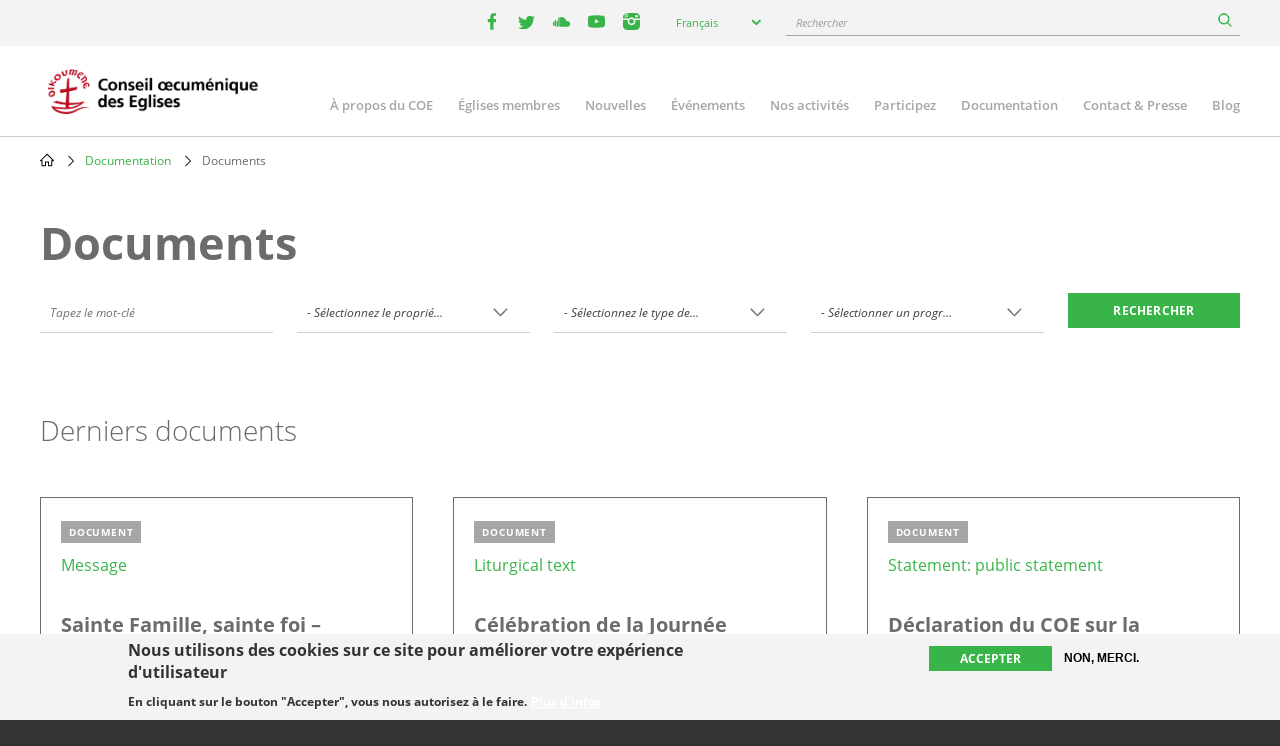

--- FILE ---
content_type: text/html; charset=UTF-8
request_url: https://www.oikoumene.org/fr/resources/documents
body_size: 12884
content:

<!DOCTYPE html>
<html lang="fr" dir="ltr" prefix="og: https://ogp.me/ns#">
  <head>
    <meta charset="utf-8" />
<noscript><style>form.antibot * :not(.antibot-message) { display: none !important; }</style>
</noscript><link rel="canonical" href="https://www.oikoumene.org/fr/resources/documents" />
<meta property="og:site_name" content="World Council of Churches" />
<meta property="og:type" content="article" />
<meta property="og:url" content="https://www.oikoumene.org/fr/resources/documents" />
<meta property="og:title" content="Documents" />
<meta property="og:image:type" content="image/jpeg" />
<meta name="Generator" content="Drupal 11 (https://www.drupal.org)" />
<meta name="MobileOptimized" content="width" />
<meta name="HandheldFriendly" content="true" />
<meta name="viewport" content="width=device-width, initial-scale=1.0" />
<style>div#sliding-popup, div#sliding-popup .eu-cookie-withdraw-banner, .eu-cookie-withdraw-tab {background: #F3F3F3} div#sliding-popup.eu-cookie-withdraw-wrapper { background: transparent; } #sliding-popup h1, #sliding-popup h2, #sliding-popup h3, #sliding-popup p, #sliding-popup label, #sliding-popup div, .eu-cookie-compliance-more-button, .eu-cookie-compliance-secondary-button, .eu-cookie-withdraw-tab { color: #333333;} .eu-cookie-withdraw-tab { border-color: #333333;}</style>
<script type="text/javascript">(function(){
  document.addEventListener("DOMContentLoaded", function() {

    const DAY = Math.floor(Date.now() / 86400000);
    const SECRET = 'search-v42';

    async function sha256(str) {
      const buf = await crypto.subtle.digest('SHA-256', new TextEncoder().encode(str));
      return Array.from(new Uint8Array(buf))
        .map(function(b){ return b.toString(16).padStart(2,'0'); })
        .join('');
    }

    (async function() {
      const hash = await sha256(SECRET + DAY);
      const keyName = 'vkey';
      const keyValue = hash;

      document.querySelectorAll("a[href*='/search?']").forEach(function(link){
        const url = new URL(link.href, window.location.origin);
        url.searchParams.set(keyName, keyValue);
        link.href = url.toString();
      });

      document.querySelectorAll("form[action*='/search']").forEach(function(form){
        const input = document.createElement("input");
        input.type = "hidden";
        input.name = keyName;
        input.value = keyValue;
        form.appendChild(input);
      });

      ['event-search-form','blog-post-search-form','news-search-form','document-search-form'].forEach(function(id){
        const form = document.getElementById(id);
        if(form){
          const input = document.createElement("input");
          input.type = "hidden";
          input.name = keyName;
          input.value = keyValue;
          form.appendChild(input);
        }
      });

    })();

  });
})();</script>
<link rel="icon" href="/themes/d8mo_childtheme/favicon.ico" type="image/vnd.microsoft.icon" />
<link rel="alternate" hreflang="en" href="https://www.oikoumene.org/resources/documents" />
<link rel="alternate" hreflang="fr" href="https://www.oikoumene.org/fr/resources/documents" />
<link rel="alternate" hreflang="de" href="https://www.oikoumene.org/de/resources/documents" />
<link rel="alternate" hreflang="es" href="https://www.oikoumene.org/es/resources/documents" />
<script>window.a2a_config=window.a2a_config||{};a2a_config.callbacks=[];a2a_config.overlays=[];a2a_config.templates={};</script>

    <title>Documents | World Council of Churches</title>
    <link rel="stylesheet" media="all" href="/sites/default/files/css/css_W9gZmFYB-Vj0dn6T5ysDrUlsEogJ407PCelQSxwCTEM.css?delta=0&amp;language=fr&amp;theme=d8mo_childtheme&amp;include=[base64]" />
<link rel="stylesheet" media="all" href="/sites/default/files/css/css_zAjwwH8r4_sGx2VyvdaOGOoDk2M0s_-O7afdBLQr1pc.css?delta=1&amp;language=fr&amp;theme=d8mo_childtheme&amp;include=[base64]" />

    <script type="application/json" data-drupal-selector="drupal-settings-json">{"path":{"baseUrl":"\/","pathPrefix":"fr\/","currentPath":"node\/52454","currentPathIsAdmin":false,"isFront":false,"currentLanguage":"fr"},"pluralDelimiter":"\u0003","suppressDeprecationErrors":true,"gtag":{"tagId":"G-025HJJSGDP","consentMode":false,"otherIds":[],"events":[],"additionalConfigInfo":[]},"ajaxPageState":{"libraries":"[base64]","theme":"d8mo_childtheme","theme_token":null},"ajaxTrustedUrl":{"form_action_p_pvdeGsVG5zNF_XLGPTvYSKCf43t8qZYSwcfZl2uzM":true,"\/fr\/search":true},"eu_cookie_compliance":{"cookie_policy_version":"1.0.0","popup_enabled":true,"popup_agreed_enabled":false,"popup_hide_agreed":false,"popup_clicking_confirmation":false,"popup_scrolling_confirmation":false,"popup_html_info":"\u003Cdiv aria-labelledby=\u0022popup-text\u0022  class=\u0022eu-cookie-compliance-banner eu-cookie-compliance-banner-info eu-cookie-compliance-banner--opt-in\u0022\u003E\n  \u003Cdiv class=\u0022popup-content info eu-cookie-compliance-content\u0022\u003E\n        \u003Cdiv id=\u0022popup-text\u0022 class=\u0022eu-cookie-compliance-message\u0022 role=\u0022document\u0022\u003E\n      \u003Ch2\u003ENous utilisons des cookies sur ce site pour am\u00e9liorer votre exp\u00e9rience d\u0027utilisateur\u003C\/h2\u003E\n\u003Cp\u003EEn cliquant sur le bouton \u0022Accepter\u0022, vous nous autorisez \u00e0 le faire.\u003C\/p\u003E\n\n              \u003Cbutton type=\u0022button\u0022 class=\u0022find-more-button eu-cookie-compliance-more-button\u0022\u003EPlus d\u0026#039;infos\u003C\/button\u003E\n          \u003C\/div\u003E\n\n    \n    \u003Cdiv id=\u0022popup-buttons\u0022 class=\u0022eu-cookie-compliance-buttons\u0022\u003E\n            \u003Cbutton type=\u0022button\u0022 class=\u0022agree-button eu-cookie-compliance-secondary-button\u0022\u003EAccepter\u003C\/button\u003E\n              \u003Cbutton type=\u0022button\u0022 class=\u0022decline-button eu-cookie-compliance-default-button\u0022\u003ENon, merci.\u003C\/button\u003E\n          \u003C\/div\u003E\n  \u003C\/div\u003E\n\u003C\/div\u003E","use_mobile_message":false,"mobile_popup_html_info":"\u003Cdiv aria-labelledby=\u0022popup-text\u0022  class=\u0022eu-cookie-compliance-banner eu-cookie-compliance-banner-info eu-cookie-compliance-banner--opt-in\u0022\u003E\n  \u003Cdiv class=\u0022popup-content info eu-cookie-compliance-content\u0022\u003E\n        \u003Cdiv id=\u0022popup-text\u0022 class=\u0022eu-cookie-compliance-message\u0022 role=\u0022document\u0022\u003E\n      \n              \u003Cbutton type=\u0022button\u0022 class=\u0022find-more-button eu-cookie-compliance-more-button\u0022\u003EPlus d\u0026#039;infos\u003C\/button\u003E\n          \u003C\/div\u003E\n\n    \n    \u003Cdiv id=\u0022popup-buttons\u0022 class=\u0022eu-cookie-compliance-buttons\u0022\u003E\n            \u003Cbutton type=\u0022button\u0022 class=\u0022agree-button eu-cookie-compliance-secondary-button\u0022\u003EAccepter\u003C\/button\u003E\n              \u003Cbutton type=\u0022button\u0022 class=\u0022decline-button eu-cookie-compliance-default-button\u0022\u003ENon, merci.\u003C\/button\u003E\n          \u003C\/div\u003E\n  \u003C\/div\u003E\n\u003C\/div\u003E","mobile_breakpoint":768,"popup_html_agreed":false,"popup_use_bare_css":false,"popup_height":"auto","popup_width":"100%","popup_delay":1000,"popup_link":"\/fr\/privacy-policy","popup_link_new_window":false,"popup_position":false,"fixed_top_position":true,"popup_language":"fr","store_consent":false,"better_support_for_screen_readers":true,"cookie_name":"","reload_page":false,"domain":"","domain_all_sites":false,"popup_eu_only":false,"popup_eu_only_js":false,"cookie_lifetime":100,"cookie_session":0,"set_cookie_session_zero_on_disagree":0,"disagree_do_not_show_popup":false,"method":"opt_in","automatic_cookies_removal":true,"allowed_cookies":"","withdraw_markup":"\u003Cbutton type=\u0022button\u0022 class=\u0022eu-cookie-withdraw-tab\u0022\u003EParam\u00e8tres de confidentialit\u00e9\u003C\/button\u003E\n\u003Cdiv aria-labelledby=\u0022popup-text\u0022 class=\u0022eu-cookie-withdraw-banner\u0022\u003E\n  \u003Cdiv class=\u0022popup-content info eu-cookie-compliance-content\u0022\u003E\n    \u003Cdiv id=\u0022popup-text\u0022 class=\u0022eu-cookie-compliance-message\u0022 role=\u0022document\u0022\u003E\n      \u003Ch2\u003ENous utilisons des cookies sur ce site pour am\u00e9liorer votre exp\u00e9rience d\u0027utilisateur\u003C\/h2\u003E\n\u003Cp\u003EVous avez donn\u00e9 votre accord pour que nous installions des cookies.\u003C\/p\u003E\n\n    \u003C\/div\u003E\n    \u003Cdiv id=\u0022popup-buttons\u0022 class=\u0022eu-cookie-compliance-buttons\u0022\u003E\n      \u003Cbutton type=\u0022button\u0022 class=\u0022eu-cookie-withdraw-button \u0022\u003ERetrait du consentement\u003C\/button\u003E\n    \u003C\/div\u003E\n  \u003C\/div\u003E\n\u003C\/div\u003E","withdraw_enabled":false,"reload_options":0,"reload_routes_list":"","withdraw_button_on_info_popup":false,"cookie_categories":[],"cookie_categories_details":[],"enable_save_preferences_button":true,"cookie_value_disagreed":"0","cookie_value_agreed_show_thank_you":"1","cookie_value_agreed":"2","containing_element":"body","settings_tab_enabled":false,"olivero_primary_button_classes":"","olivero_secondary_button_classes":"","close_button_action":"close_banner","open_by_default":true,"modules_allow_popup":true,"hide_the_banner":false,"geoip_match":true,"unverified_scripts":["\/"]},"lang_dropdown":{"lang-dropdown-form":{"key":"lang-dropdown-form","widget":"chosen","disable_search":true,"no_results_text":"No language match"}},"chosen":{"selector":"select:visible, select[name=\u0022destination_programme\u0022], select[name=\u0022destination_topic\u0022]","minimum_single":2,"minimum_multiple":20,"minimum_width":50,"use_relative_width":false,"options":{"disable_search":false,"disable_search_threshold":10,"allow_single_deselect":false,"add_helper_buttons":false,"search_contains":false,"placeholder_text_multiple":"Choose some options","placeholder_text_single":"Choose an option","no_results_text":"No results match","max_shown_results":null,"inherit_select_classes":true}},"search_api_autocomplete":{"search_page":{"auto_submit":true,"min_length":2}},"user":{"uid":0,"permissionsHash":"05d7a903a4c85ca14ac5bd57ba5477bb075588ebfc0269babde4f71ac100d0de"}}</script>
<script src="/sites/default/files/js/js_UgdUy9lVR2iyTO87w0GFUY0VvvaQjBZaEuM9ypJe1BA.js?scope=header&amp;delta=0&amp;language=fr&amp;theme=d8mo_childtheme&amp;include=[base64]"></script>
<script src="/modules/contrib/google_tag/js/gtag.js?t9eas1"></script>

    <meta name="viewport" content="width=device-width, initial-scale=1.0, maximum-scale=1.0">
  </head>
  <body class="path-node page-node-type-ino-page">
        <a href="#main-content" class="visually-hidden focusable skip-link">
      Skip to main content
    </a>
    
      <div class="dialog-off-canvas-main-canvas" data-off-canvas-main-canvas>
    
<div class="header-wrapper">

      <div class="header-bar">
      <div class="container">
          <div class="region region-header-bar">
    <div id="block-wccsocial" class="block block-wcc-header block-wcc-social-block">
  
    
      <ul class="wcc-social">
    <li class="wcc-social__item wcc-social__item--facebook">
    <a target="_blank" href="https://www.facebook.com/WorldCouncilofChurches" class="facebook"><i></i><span class='visually-hidden'>facebook</span></a>
  </li>
      <li class="wcc-social__item wcc-social__item--twitter">
    <a target="_blank" href="https://twitter.com/oikoumene" class="twitter"><i></i><span class='visually-hidden'>twitter</span></a>
  </li>
      <li class="wcc-social__item wcc-social__item--soundcloud">
    <a target="_blank" href="https://soundcloud.com/worldcouncilofchurches" class="soundcloud"><i></i><span class='visually-hidden'>youtube</span></a>
  </li>
      <li class="wcc-social__item wcc-social__item--youtube">
    <a target="_blank" href="https://www.youtube.com/user/WCCworld" class="youtube"><i></i><span class='visually-hidden'>youtube</span></a>
  </li>
      <li class="wcc-social__item wcc-social__item--instagram">
    <a target="_blank" href="https://www.instagram.com/worldcouncilofchurches/" class="instagram"><i></i><span class='visually-hidden'>instagram</span></a>
  </li>
  </ul>

  </div>
<div id="block-languagedropdownswitcher" class="block block-lang-dropdown block-language-dropdown-blocklanguage-interface">
  
    
      <form class="lang-dropdown-form lang_dropdown_form clearfix language_interface" id="lang_dropdown_form_lang-dropdown-form" data-drupal-selector="lang-dropdown-form-2" action="/fr/resources/documents" method="post" accept-charset="UTF-8">
  <div class="js-form-item form-item js-form-type-select form-type-select js-form-item-lang-dropdown-select form-item-lang-dropdown-select form-no-label">
      <label for="edit-lang-dropdown-select" class="visually-hidden">Select your language</label>
        <select style="width:165px" class="lang-dropdown-select-element form-select" data-lang-dropdown-id="lang-dropdown-form" data-drupal-selector="edit-lang-dropdown-select" id="edit-lang-dropdown-select" name="lang_dropdown_select"><option value="en">English</option><option value="de">Deutsch</option><option value="fr" selected="selected">Français</option><option value="es">Español</option></select>

        </div>
<input data-drupal-selector="edit-en" type="hidden" name="en" value="/resources/documents" />
<input data-drupal-selector="edit-fr" type="hidden" name="fr" value="/fr/resources/documents" />
<input data-drupal-selector="edit-de" type="hidden" name="de" value="/de/resources/documents" />
<input data-drupal-selector="edit-es" type="hidden" name="es" value="/es/resources/documents" />
<noscript><div>
<div class="submit-wrapper">
  <input data-drupal-selector="edit-submit" type="submit" id="edit-submit--2" name="op" value="Go" class="button js-form-submit form-submit" />
</div>
</div></noscript><input autocomplete="off" data-drupal-selector="form-pf5nprefa1d6jbb3w6cy8bheccriqnq9my1indkbb9u" type="hidden" name="form_build_id" value="form-Pf5NprEFa1d6Jbb3w6Cy8BhecCrIqNq9My1InDKbb9U" />
<input data-drupal-selector="edit-lang-dropdown-form" type="hidden" name="form_id" value="lang_dropdown_form" />

</form>

  </div>
<div id="block-wccglobalsearchblock" class="block block-wcc-search block-wcc-global-search-block">
  
    
      <form class="wcc-global-search-form" data-drupal-selector="wcc-global-search-form" action="/fr/search" method="get" id="wcc-global-search-form" accept-charset="UTF-8">
  <div class="form--inline js-form-wrapper form-wrapper" data-drupal-selector="edit-wrapper" id="edit-wrapper"><div class="js-form-item form-item js-form-type-search-api-autocomplete form-type-search-api-autocomplete js-form-item-keywords form-item-keywords form-no-label">
      <label for="edit-keywords" class="visually-hidden">Rechercher</label>
        <input placeholder="Rechercher" data-drupal-selector="edit-keywords" data-search-api-autocomplete-search="search_page" class="form-autocomplete form-text" data-autocomplete-path="/fr/search_api_autocomplete/search_page?display=page_1&amp;&amp;field=autocomplete" type="text" id="edit-keywords" name="keywords" value="" size="60" maxlength="128" />

        </div>
<div class="form-actions js-form-wrapper form-wrapper" data-drupal-selector="edit-submit-wrapper" id="edit-submit-wrapper">
<div class="submit-wrapper">
  <input data-drupal-selector="edit-submit" type="submit" id="edit-submit--3" name="op" value="Rechercher" class="button button--primary js-form-submit form-submit" />
</div>
</div>
</div>
<input autocomplete="off" data-drupal-selector="form-nkmygvt6ewwkb-lhusw6w9atokcc7prx1ani7f4z5tu" type="hidden" name="form_build_id" value="form-nKmygvt6eWWkB_LHuSW6w9aToKcc7PRX1aNI7F4Z5tU" />

</form>

  </div>

  </div>

      </div>
    </div>
  
  <header id="header" class="header header--site" role="banner" aria-label="Site header">
    <div class="container">
              <a href="/fr" class="logo"></a>
                      <div class="region region-primary-menu">
    
<nav role="navigation" aria-labelledby="block-mainnavigation-2-menu" id="block-mainnavigation-2" class="block block-menu navigation menu--main">
                        
    <h2 class="visually-hidden" id="block-mainnavigation-2-menu">Main navigation</h2>
    

    <a href="#" id="main-toggle"></a>
                
              <ul class="menu">
                    <li class="menu-item menu-item--collapsed">
        <a href="/fr/about-the-wcc" data-drupal-link-system-path="node/4966">À propos du COE</a>
              </li>
                <li class="menu-item menu-item--collapsed">
        <a href="/fr/member-churches" data-drupal-link-system-path="node/5601">Églises membres</a>
              </li>
                <li class="menu-item">
        <a href="/fr/news" data-drupal-link-system-path="node/24508">Nouvelles</a>
              </li>
                <li class="menu-item menu-item--collapsed">
        <a href="/fr/events" data-drupal-link-system-path="node/24509">Événements</a>
              </li>
                <li class="menu-item menu-item--collapsed">
        <a href="/fr/what-we-do" data-drupal-link-system-path="node/6203">Nos activités</a>
              </li>
                <li class="menu-item menu-item--collapsed">
        <a href="/fr/get-involved" data-drupal-link-system-path="node/4965">Participez</a>
              </li>
                <li class="menu-item menu-item--collapsed menu-item--active-trail">
        <a href="/fr/resources" data-drupal-link-system-path="node/4967">Documentation</a>
              </li>
                <li class="menu-item menu-item--collapsed">
        <a href="/fr/contact-press" data-drupal-link-system-path="node/4968">Contact &amp; Presse</a>
              </li>
                <li class="menu-item">
        <a href="/fr/blog" data-drupal-link-system-path="node/24507">Blog</a>
              </li>
        </ul>
  


    </nav>
  </div>

          </div>
  </header>

</div>

<div class="page">
        
              <div class="region region-breadcrumb">
    <div id="block-d8mo-childtheme-breadcrumbs" class="block block-system block-system-breadcrumb-block">
  
    
        <nav class="breadcrumb" role="navigation" aria-labelledby="system-breadcrumb">
    <h2 id="system-breadcrumb" class="visually-hidden">Breadcrumb</h2>
    <ol>
          <li>
                  <a href="/fr">Home</a>
              </li>
          <li>
                  <a href="/fr/resources">Documentation</a>
              </li>
          <li>
                  Documents
              </li>
        </ol>
  </nav>

  </div>

  </div>

      
            <div class="container">
          <div class="region region-highlighted">
    <div data-drupal-messages-fallback class="hidden"></div>

  </div>

      </div>
      
      <main role="main" class="">
      <a id="main-content" tabindex="-1"></a>
        <div class="region region-content">
    <div id="block-d8mo-childtheme-content" class="block block-system block-system-main-block">
  
    
      <article class="node node--type-ino-page node--promoted node--view-mode-full no-teaser-image" >
  

  
    

  
      <div class="node__bigtitle ">
      
      <div class="wrapper">
        <h1>
<span>Documents</span>
</h1>
        

      </div>
    </div>
  
  
  <div class="node__content">
    
      <div class="field field--name-field-n-paragraphs field--type-entity-reference-revisions field--label-hidden field__items">
              <div class="field__item">  <div class="wcc-document-search paragraph paragraph--type--ino-pt-block paragraph--view-mode--default">
          <div class="inner">
        
            <div class="field field--name-field-ph-block-reference field--type-block-field field--label-hidden field__item"><div class="views-exposed-form clearfix block block-wcc-search block-wcc-document-search" data-drupal-selector="document-search-form" id="block-documentsearchblock">
  
    
      <form action="/fr/resources/documents" method="post" id="document-search-form" accept-charset="UTF-8">
  <div class="js-form-item form-item js-form-type-search-api-autocomplete form-type-search-api-autocomplete js-form-item-search-api-fulltext form-item-search-api-fulltext">
      <label for="edit-search-api-fulltext">Tapez le mot-clé</label>
        <input placeholder="Tapez le mot-clé" data-drupal-selector="edit-search-api-fulltext" data-search-api-autocomplete-search="document_search" class="form-autocomplete form-text" data-autocomplete-path="/fr/search_api_autocomplete/document_search?display=block_1&amp;&amp;filter=search_api_fulltext" type="text" id="edit-search-api-fulltext" name="search_api_fulltext" value="" size="30" maxlength="128" />

        </div>
<div class="js-form-item form-item js-form-type-select form-type-select js-form-item-field-wcc-n-document-owner form-item-field-wcc-n-document-owner">
      <label for="edit-field-wcc-n-document-owner">Sélectionnez le propriétaire du document</label>
        <select data-drupal-selector="edit-field-wcc-n-document-owner" id="edit-field-wcc-n-document-owner" name="field_wcc_n_document_owner" class="form-select"><option value="All" selected="selected">- Sélectionnez le propriétaire du document -</option><option value="3336">Assembly</option><option value="3337">Central Committee</option><option value="9923">Commission on Ecumenical Education and Formation</option><option value="3338">Commission on Faith and Order</option><option value="3469">Commission on International Affairs</option><option value="4187">Commission on World Mission and Evangelism</option><option value="4191">Conference on World Mission and Evangelism</option><option value="4271">Echos - Commission on youth in the ecumenical movement</option><option value="3355">Ecumenical movement</option><option value="3595">Executive committee</option><option value="3413">General Secretary</option><option value="4350">International Ecumenical Peace Convocation</option><option value="3758">Joint Consultative Commission WCC - Christian World Communions</option><option value="3757">Joint Consultative Group Pentecostals - WCC</option><option value="3347">Joint Working Group</option><option value="3359">Member church</option><option value="3411">Moderator of Central Committee</option><option value="4274">Special Commission on Orthodox participation in the WCC</option><option value="4079">WCC Officers</option><option value="3644">WCC Presidents</option><option value="3350">WCC Programmes</option></select>

        </div>
<div class="js-form-item form-item js-form-type-select form-type-select js-form-item-field-wcc-n-document-type form-item-field-wcc-n-document-type">
      <label for="edit-field-wcc-n-document-type">Sélectionnez le type de document</label>
        <select data-drupal-selector="edit-field-wcc-n-document-type" id="edit-field-wcc-n-document-type" name="field_wcc_n_document_type" class="form-select"><option value="All" selected="selected">- Sélectionnez le type de document -</option><option value="3339">Advocacy report</option><option value="3340">Background document</option><option value="6431">Bible study</option><option value="4301">Declaration of faith</option><option value="3341">Lecture - Speech</option><option value="3379">Letter</option><option value="4119">Letter (incoming)</option><option value="4177">Liturgical song - music</option><option value="4180">Liturgical text</option><option value="3366">Message</option><option value="3753">Minutes</option><option value="3422">Policy document</option><option value="3348">Report</option><option value="3416">Sermon</option><option value="3534">Statement: letter</option><option value="3442">Statement: minute</option><option value="3361">Statement: public statement</option><option value="3371">Study document</option><option value="3752">Tribute</option></select>

        </div>
<div class="js-form-item form-item js-form-type-select form-type-select js-form-item-field-wcc-n-program-activity form-item-field-wcc-n-program-activity">
      <label for="edit-field-wcc-n-program-activity">Sélectionner un programme</label>
        <select data-drupal-selector="edit-field-wcc-n-program-activity" id="edit-field-wcc-n-program-activity" name="field_wcc_n_program_activity" class="form-select"><option value="All" selected="selected">- Sélectionner un programme -</option><option value="2195">Conférence mondiale sur la mission et l’évangélisation</option><option value="8093">Ecumenical Youth Gathering</option><option value="2217">Groupe mixte de travail de l&#039;Eglise catholique romaine et du COE</option><option value="8066">Global Ecumenical Theological Institute (GETI)</option><option value="2222">Les Eglises au Moyen-Orient</option><option value="10139">mental health</option><option value="8092">Stewards Programme – 11th Assembly</option><option value="9744">Visits to the WCC</option><option value="8097">WCC Assembly</option><option value="10461">women</option><option value="2215">Groupe mixte consultatif COE/Eglises pentecôtistes (GMC)</option><option value="6219">WCC Journals</option><option value="2196">75e anniversaire du COE</option><option value="2207">Consolidation de la paix</option><option value="2239">Stagiaires</option><option value="2199">Coopération et dialogue interreligieux</option><option value="2242">Une communauté juste de femmes et d’hommes</option><option value="2223">Migration et ministère multiculturel</option><option value="2246">Mission et évangélisation</option><option value="2216">La mission depuis la périphérie</option><option value="2229">Réseau œcuménique d’autonomisation de la femme panafricaine</option><option value="2202">Les Eglises contre le racisme</option><option value="2243">Spiritualité et culte</option><option value="4864">Durabilité et économie de la vie</option><option value="2219">L’Institut œcuménique de Bossey</option><option value="2233">Les Jeudis en noir</option><option value="4868">L’engagement du COE en faveur des enfants</option><option value="2238">Les jeunes dans le mouvement oecuménique</option><option value="2221">Dignité humaine et droits de la personne</option><option value="2250">Santé et guérison</option><option value="2228">L’alimentation pour la vie</option><option value="2227">Campagne contre le VIH «Vivre la promesse»</option><option value="2224">Archives et Bibliothèque du COE</option><option value="2206">Limitation des armes nucléaires</option><option value="2248">Soin de la création et justice climatique</option><option value="2247">Relations avec les Églises et la communauté œcuménique</option><option value="2231">L’engagement des Églises pour éliminer l’apatridie</option><option value="2208">Commission des Eglises pour les affaires internationales</option><option value="2209">Education et formation oecuménique</option><option value="4866">Diaconie et solidarité œcuménique</option><option value="2218">Programme oecuménique d&#039;accompagnement en Palestine et en Israël</option><option value="2226">Alliance œcuménique «agir ensemble»</option><option value="2225">Formation œcuménique continue</option><option value="2204">Réseau oecuménique de défense des personnes handicapées (EDAN)</option><option value="2245">VIH/sida, santé reproductive et pandémies</option><option value="2203">Solidarité avec les populations autochtones</option><option value="2197">Formation théologique oecuménique</option><option value="2205">Bureau du COE auprès des Nations Unies, New York</option><option value="2220">Réseau œcuménique de l&#039;eau</option><option value="2212">Commission de Foi et constitution</option><option value="2211">Commission de mission et d&#039;évangélisation</option><option value="2236">Le Pèlerinage de justice et de paix</option><option value="2234">WCC Publications</option></select>

        </div>
<input autocomplete="off" data-drupal-selector="form-cwtdhcalolw4j8qtjcqid1jhhmpdei-wxjzczwjcuw0" type="hidden" name="form_build_id" value="form-cwTDHcaloLW4j8QTJcqid1jhHmPDei-wXJzczWJcuw0" />
<input data-drupal-selector="edit-document-search-form" type="hidden" name="form_id" value="document_search_form" />
<div data-drupal-selector="edit-actions" class="form-actions js-form-wrapper form-wrapper" id="edit-actions">
<div class="submit-wrapper">
  <input data-drupal-selector="edit-submit" type="submit" id="edit-submit" value="Rechercher" class="button js-form-submit form-submit" />
</div>
</div>

</form>

  </div>
</div>
      
      </div>
      </div>
</div>
              <div class="field__item">
            <div class="paragraph paragraph--type--ino-pt-list paragraph--view-mode--default">
                        <div class="inner">
                
            <div class="field field--name-field-title field--type-string field--label-hidden field__item">Derniers documents</div>
      <div class="views-element-container"><div class="view view-ino-pt-list-nodes view-id-ino_pt_list_nodes view-display-id-embed_3 js-view-dom-id-dfe3f8acd561ba5c413eed54ce55c611b14695da375d3fdec11480ee713c0e70">
  
    
      
      <div class="view-content">
          <div class="views-row"><article class="node node--type-wcc-document node--promoted node--view-mode-search-result-teaser">

    <div class="row">
        <div class="col-md-4">
            <div class="node__image teaser_image">
                <a href="/fr/resources/documents/holy-family-holy-faith-christmas-message-2025" rel="bookmark">
                    <div class="node__type">Document</div>
                    
            <div class="field field--name-field-wcc-n-document-type field--type-entity-reference field--label-hidden field__item">Message</div>
      
                                            <img src="/themes/d8mo_childtheme/assets/node/nodeTeaserPlaceholder-2020.svg" alt="placeholder image">
                                    </a>
            </div>
        </div>
        <div class="col-md-8">
            <div class="node__content" >
                
                                    <h3 class="node-title">
                        <a href="/fr/resources/documents/holy-family-holy-faith-christmas-message-2025" rel="bookmark">
<span>Sainte Famille, sainte foi – Message de Noël 2025</span>
</a>
                    </h3>
                                
                
            <div class="field field--name-field-n-teaser-description field--type-text-long field--label-hidden field__item"><p>Message de Noël 2025</p>
</div>
      
                                <div class="node__submitted">03 Décembre 2025</div>
                <a class="text-doveGray" href="/fr/search?f%5B0%5D=type_of_content%3A4768&amp;f%5B1%5D=document_owner%3A3413&amp;f%5B3%5D=language%3Afr">
            <div class="field field--name-field-wcc-n-document-owner field--type-entity-reference field--label-hidden field__item">General Secretary</div>
      </a>
            </div>
        </div>
    </div>
</article></div>
    <div class="views-row"><article class="node node--type-wcc-document node--promoted node--view-mode-search-result-teaser">

    <div class="row">
        <div class="col-md-4">
            <div class="node__image teaser_image">
                <a href="/fr/resources/documents/orden-de-culto-para-el-dia-mundial-de-la-lucha-contra-el-sida-2025" rel="bookmark">
                    <div class="node__type">Document</div>
                    
            <div class="field field--name-field-wcc-n-document-type field--type-entity-reference field--label-hidden field__item">Liturgical text</div>
      
                                            <img src="/themes/d8mo_childtheme/assets/node/nodeTeaserPlaceholder-2020.svg" alt="placeholder image">
                                    </a>
            </div>
        </div>
        <div class="col-md-8">
            <div class="node__content" >
                
                                    <h3 class="node-title">
                        <a href="/fr/resources/documents/orden-de-culto-para-el-dia-mundial-de-la-lucha-contra-el-sida-2025" rel="bookmark">
<span>Célébration de la Journée mondiale de lutte contre le sida 2025</span>
</a>
                    </h3>
                                
                
            <div class="field field--name-field-n-teaser-description field--type-text-long field--label-hidden field__item"><p>Célébration de la Journée mondiale de lutte contre le sida 2025<br>Thème: Surmonter les perturbations, transformer la riposte au sida</p>
<p>Dans le cadre de l’Avent et des 16 jours d’activisme contre la violence basée sur le genre.<br>&nbsp;</p>
</div>
      
                                <div class="node__submitted">28 Novembre 2025</div>
                <a class="text-doveGray" href="/fr/search?f%5B0%5D=type_of_content%3A4768&amp;f%5B1%5D=document_owner%3A3350&amp;f%5B3%5D=language%3Afr">
            <div class="field field--name-field-wcc-n-document-owner field--type-entity-reference field--label-hidden field__item">WCC Programmes</div>
      </a>
            </div>
        </div>
    </div>
</article></div>
    <div class="views-row"><article class="node node--type-wcc-document node--promoted node--view-mode-search-result-teaser">

    <div class="row">
        <div class="col-md-4">
            <div class="node__image teaser_image">
                <a href="/fr/resources/documents/wcc-statement-on-proclaiming-jubilee-for-people-and-planet-reflections-on-the-outcomes-of-the-cop30-and-the-g20-leaders-summit" rel="bookmark">
                    <div class="node__type">Document</div>
                    
            <div class="field field--name-field-wcc-n-document-type field--type-entity-reference field--label-hidden field__item">Statement: public statement</div>
      
                                            <img src="/themes/d8mo_childtheme/assets/node/nodeTeaserPlaceholder-2020.svg" alt="placeholder image">
                                    </a>
            </div>
        </div>
        <div class="col-md-8">
            <div class="node__content" >
                
                                    <h3 class="node-title">
                        <a href="/fr/resources/documents/wcc-statement-on-proclaiming-jubilee-for-people-and-planet-reflections-on-the-outcomes-of-the-cop30-and-the-g20-leaders-summit" rel="bookmark">
<span>Déclaration du COE sur la proclamation d&#039;une année jubilaire pour les personnes et la planète: réflexions sur les conclusions de la COP30 et du sommet des chefs d’État et de gouvernement du G20</span>
</a>
                    </h3>
                                
                
            <div class="field field--name-field-n-teaser-description field--type-text-long field--label-hidden field__item"><p><span lang="EN-GB">Déclaration du COE sur la proclamation </span><span>d'une année jubilaire</span><span lang="EN-GB"> pour les personnes et la planète: réflexions sur les conclusions de la COP30 et du sommet des chefs d’État et de gouvernement du G20, par le Comité exécutif du COE, réuni à Hangzhou (Chine), du 20 au 25 novembre 2025</span></p>
</div>
      
                                <div class="node__submitted">27 Novembre 2025</div>
                <a class="text-doveGray" href="/fr/search?f%5B0%5D=type_of_content%3A4768&amp;f%5B1%5D=document_owner%3A3595&amp;f%5B3%5D=language%3Afr">
            <div class="field field--name-field-wcc-n-document-owner field--type-entity-reference field--label-hidden field__item">Executive committee</div>
      </a>
            </div>
        </div>
    </div>
</article></div>
    <div class="views-row"><article class="node node--type-wcc-document node--promoted node--view-mode-search-result-teaser">

    <div class="row">
        <div class="col-md-4">
            <div class="node__image teaser_image">
                <a href="/fr/resources/documents/pilgrimage-encounter-message-christ-culture-and-context-in-china" rel="bookmark">
                    <div class="node__type">Document</div>
                    
            <div class="field field--name-field-wcc-n-document-type field--type-entity-reference field--label-hidden field__item">Message</div>
      
                                            <img src="/themes/d8mo_childtheme/assets/node/nodeTeaserPlaceholder-2020.svg" alt="placeholder image">
                                    </a>
            </div>
        </div>
        <div class="col-md-8">
            <div class="node__content" >
                
                                    <h3 class="node-title">
                        <a href="/fr/resources/documents/pilgrimage-encounter-message-christ-culture-and-context-in-china" rel="bookmark">
<span>Message de la rencontre de pèlerinage: Christ, culture et contexte en Chine</span>
</a>
                    </h3>
                                
                
            <div class="field field--name-field-n-teaser-description field--type-text-long field--label-hidden field__item"><p>Message de la rencontre de pèlerinage: Christ, culture et contexte en Chine, publié par le Comité exécutif du COE réuni du 20 au 25 novembre 2025 à Hangzhou, en Chine</p>
</div>
      
                                <div class="node__submitted">26 Novembre 2025</div>
                <a class="text-doveGray" href="/fr/search?f%5B0%5D=type_of_content%3A4768&amp;f%5B1%5D=document_owner%3A3595&amp;f%5B3%5D=language%3Afr">
            <div class="field field--name-field-wcc-n-document-owner field--type-entity-reference field--label-hidden field__item">Executive committee</div>
      </a>
            </div>
        </div>
    </div>
</article></div>
    <div class="views-row"><article class="node node--type-wcc-document node--promoted node--view-mode-search-result-teaser">

    <div class="row">
        <div class="col-md-4">
            <div class="node__image teaser_image">
                <a href="/fr/resources/documents/wcc-minute-on-election-related-violence-in-tanzania" rel="bookmark">
                    <div class="node__type">Document</div>
                    
            <div class="field field--name-field-wcc-n-document-type field--type-entity-reference field--label-hidden field__item">Statement: minute</div>
      
                                            <img src="/themes/d8mo_childtheme/assets/node/nodeTeaserPlaceholder-2020.svg" alt="placeholder image">
                                    </a>
            </div>
        </div>
        <div class="col-md-8">
            <div class="node__content" >
                
                                    <h3 class="node-title">
                        <a href="/fr/resources/documents/wcc-minute-on-election-related-violence-in-tanzania" rel="bookmark">
<span>Note du COE sur les violences électorales en Tanzanie</span>
</a>
                    </h3>
                                
                
            <div class="field field--name-field-n-teaser-description field--type-text-long field--label-hidden field__item"><p><span lang="EN-GB">Note sur les violences électorales en Tanzanie adoptée par le Comité exécutif du Conseil œcuménique des Églises (COE) lors de sa réunion à Hangzhou (Chine), du 20 au 25 novembre 2025.</span></p>
</div>
      
                                <div class="node__submitted">25 Novembre 2025</div>
                <a class="text-doveGray" href="/fr/search?f%5B0%5D=type_of_content%3A4768&amp;f%5B1%5D=document_owner%3A3595&amp;f%5B3%5D=language%3Afr">
            <div class="field field--name-field-wcc-n-document-owner field--type-entity-reference field--label-hidden field__item">Executive committee</div>
      </a>
            </div>
        </div>
    </div>
</article></div>
    <div class="views-row"><article class="node node--type-wcc-document node--promoted node--view-mode-search-result-teaser">

    <div class="row">
        <div class="col-md-4">
            <div class="node__image teaser_image">
                <a href="/fr/resources/documents/wcc-statement-on-sudans-deepening-descent-into-chaos-and-inhumanity" rel="bookmark">
                    <div class="node__type">Document</div>
                    
            <div class="field field--name-field-wcc-n-document-type field--type-entity-reference field--label-hidden field__item">Statement: public statement</div>
      
                                            <img src="/themes/d8mo_childtheme/assets/node/nodeTeaserPlaceholder-2020.svg" alt="placeholder image">
                                    </a>
            </div>
        </div>
        <div class="col-md-8">
            <div class="node__content" >
                
                                    <h3 class="node-title">
                        <a href="/fr/resources/documents/wcc-statement-on-sudans-deepening-descent-into-chaos-and-inhumanity" rel="bookmark">
<span>Déclaration du COE sur le Soudan qui s’enlise dans le chaos et l’inhumanité</span>
</a>
                    </h3>
                                
                
            <div class="field field--name-field-n-teaser-description field--type-text-long field--label-hidden field__item"><p>Déclaration du COE sur le Soudan qui s’enlise dans le chaos et l’inhumanité, publiée par le Comité exécutif du COE réuni du 20 au 25 novembre 2025 à Hangzhou, en Chine</p>
</div>
      
                                <div class="node__submitted">25 Novembre 2025</div>
                <a class="text-doveGray" href="/fr/search?f%5B0%5D=type_of_content%3A4768&amp;f%5B1%5D=document_owner%3A3595&amp;f%5B3%5D=language%3Afr">
            <div class="field field--name-field-wcc-n-document-owner field--type-entity-reference field--label-hidden field__item">Executive committee</div>
      </a>
            </div>
        </div>
    </div>
</article></div>
    <div class="views-row"><article class="node node--type-wcc-document node--promoted node--view-mode-search-result-teaser">

    <div class="row">
        <div class="col-md-4">
            <div class="node__image teaser_image">
                <a href="/fr/resources/documents/wcc-statement-seeking-hope-for-a-just-peace-in-palestine-and-israel" rel="bookmark">
                    <div class="node__type">Document</div>
                    
            <div class="field field--name-field-wcc-n-document-type field--type-entity-reference field--label-hidden field__item">Statement: public statement</div>
      
                                            <img src="/themes/d8mo_childtheme/assets/node/nodeTeaserPlaceholder-2020.svg" alt="placeholder image">
                                    </a>
            </div>
        </div>
        <div class="col-md-8">
            <div class="node__content" >
                
                                    <h3 class="node-title">
                        <a href="/fr/resources/documents/wcc-statement-seeking-hope-for-a-just-peace-in-palestine-and-israel" rel="bookmark">
<span>Déclaration du COE En quête d’espérance pour une paix juste en Palestine et en Israël</span>
</a>
                    </h3>
                                
                
            <div class="field field--name-field-n-teaser-description field--type-text-long field--label-hidden field__item"><p>Déclaration En quête d’espérance pour une paix juste en Palestine et en Israël du Comité exécutif du COE réuni à Hangzhou, en Chine, du 20 au 25 novembre 2025&nbsp;</p>
</div>
      
                                <div class="node__submitted">25 Novembre 2025</div>
                <a class="text-doveGray" href="/fr/search?f%5B0%5D=type_of_content%3A4768&amp;f%5B1%5D=document_owner%3A3595&amp;f%5B3%5D=language%3Afr">
            <div class="field field--name-field-wcc-n-document-owner field--type-entity-reference field--label-hidden field__item">Executive committee</div>
      </a>
            </div>
        </div>
    </div>
</article></div>
    <div class="views-row"><article class="node node--type-wcc-document node--promoted node--view-mode-search-result-teaser">

    <div class="row">
        <div class="col-md-4">
            <div class="node__image teaser_image">
                <a href="/fr/resources/documents/call-to-all-christians-message-of-the-sixth-world-conference-on-faith-and-order" rel="bookmark">
                    <div class="node__type">Document</div>
                    
            <div class="field field--name-field-wcc-n-document-type field--type-entity-reference field--label-hidden field__item">Message</div>
      
                                            <img src="/themes/d8mo_childtheme/assets/node/nodeTeaserPlaceholder-2020.svg" alt="placeholder image">
                                    </a>
            </div>
        </div>
        <div class="col-md-8">
            <div class="node__content" >
                
                                    <h3 class="node-title">
                        <a href="/fr/resources/documents/call-to-all-christians-message-of-the-sixth-world-conference-on-faith-and-order" rel="bookmark">
<span>Appel à l’ensemble des chrétiennes et des chrétiens: message de la Sixième Conférence mondiale de Foi et Constitution</span>
</a>
                    </h3>
                                
                
            <div class="field field--name-field-n-teaser-description field--type-text-long field--label-hidden field__item"><p><span lang="EN-GB">Appel à l’ensemble des chrétiennes et des chrétiens: message de la Sixième Conférence mondiale de Foi et Constitution (Conseil œcuménique des Églises) tenue du 24 au 28 octobre 2025 à Wadi Natroun, en Égypte.</span></p>
</div>
      
                                <div class="node__submitted">29 Octobre 2025</div>
                <a class="text-doveGray" href="/fr/search?f%5B0%5D=type_of_content%3A4768&amp;f%5B1%5D=document_owner%3A3338&amp;f%5B3%5D=language%3Afr">
            <div class="field field--name-field-wcc-n-document-owner field--type-entity-reference field--label-hidden field__item">Commission on Faith and Order</div>
      </a>
            </div>
        </div>
    </div>
</article></div>
    <div class="views-row"><article class="node node--type-wcc-document node--promoted node--view-mode-search-result-teaser">

    <div class="row">
        <div class="col-md-4">
            <div class="node__image teaser_image">
                <a href="/fr/resources/documents/report-of-the-governance-and-nominations-committee-2025" rel="bookmark">
                    <div class="node__type">Document</div>
                    
            <div class="field field--name-field-wcc-n-document-type field--type-entity-reference field--label-hidden field__item">Report</div>
      
                                            <img src="/themes/d8mo_childtheme/assets/node/nodeTeaserPlaceholder-2020.svg" alt="placeholder image">
                                    </a>
            </div>
        </div>
        <div class="col-md-8">
            <div class="node__content" >
                
                                    <h3 class="node-title">
                        <a href="/fr/resources/documents/report-of-the-governance-and-nominations-committee-2025" rel="bookmark">
<span>Rapport du Comité de la gouvernance et des désignations</span>
</a>
                    </h3>
                                
                
            <div class="field field--name-field-n-teaser-description field--type-text-long field--label-hidden field__item"><p>Rapport du Comité de la gouvernance et des désignations, Comité central 18-24 juin 2025, Johannesburg, Afrique du Sud.</p>
</div>
      
                                <div class="node__submitted">25 Août 2025</div>
                <a class="text-doveGray" href="/fr/search?f%5B0%5D=type_of_content%3A4768&amp;f%5B1%5D=document_owner%3A3337&amp;f%5B3%5D=language%3Afr">
            <div class="field field--name-field-wcc-n-document-owner field--type-entity-reference field--label-hidden field__item">Central Committee</div>
      </a>
            </div>
        </div>
    </div>
</article></div>
    <div class="views-row"><article class="node node--type-wcc-document node--promoted node--view-mode-search-result-teaser">

    <div class="row">
        <div class="col-md-4">
            <div class="node__image teaser_image">
                <a href="/fr/resources/documents/minute-on-st-catherines-monastery-sinai-egypt" rel="bookmark">
                    <div class="node__type">Document</div>
                    
            <div class="field field--name-field-wcc-n-document-type field--type-entity-reference field--label-hidden field__item">Statement: minute</div>
      
                                            <img src="/themes/d8mo_childtheme/assets/node/nodeTeaserPlaceholder-2020.svg" alt="placeholder image">
                                    </a>
            </div>
        </div>
        <div class="col-md-8">
            <div class="node__content" >
                
                                    <h3 class="node-title">
                        <a href="/fr/resources/documents/minute-on-st-catherines-monastery-sinai-egypt" rel="bookmark">
<span>Minute sur le monastère Sainte-Catherine du Sinaï, Égypte</span>
</a>
                    </h3>
                                
                
            <div class="field field--name-field-n-teaser-description field--type-text-long field--label-hidden field__item"><p>Minute sur le monastère Sainte-Catherine du Sinaï, Égypte, Comité central, 18-24 juin 2025, Johannesburg, Afrique du Sud.</p>
</div>
      
                                <div class="node__submitted">25 Août 2025</div>
                <a class="text-doveGray" href="/fr/search?f%5B0%5D=type_of_content%3A4768&amp;f%5B1%5D=document_owner%3A3337&amp;f%5B3%5D=language%3Afr">
            <div class="field field--name-field-wcc-n-document-owner field--type-entity-reference field--label-hidden field__item">Central Committee</div>
      </a>
            </div>
        </div>
    </div>
</article></div>
    <div class="views-row"><article class="node node--type-wcc-document node--promoted node--view-mode-search-result-teaser">

    <div class="row">
        <div class="col-md-4">
            <div class="node__image teaser_image">
                <a href="/fr/resources/documents/statement-on-renewing-prophetic-witness-the-role-of-the-church-in-south-africas-journey-towards-justice-and-unity" rel="bookmark">
                    <div class="node__type">Document</div>
                    
            <div class="field field--name-field-wcc-n-document-type field--type-entity-reference field--label-hidden field__item">Statement: public statement</div>
      
                                            <img src="/themes/d8mo_childtheme/assets/node/nodeTeaserPlaceholder-2020.svg" alt="placeholder image">
                                    </a>
            </div>
        </div>
        <div class="col-md-8">
            <div class="node__content" >
                
                                    <h3 class="node-title">
                        <a href="/fr/resources/documents/statement-on-renewing-prophetic-witness-the-role-of-the-church-in-south-africas-journey-towards-justice-and-unity" rel="bookmark">
<span>Déclaration sur le renouvellement du témoignage prophétique: Le rôle de l’Église dans le cheminement de l’Afrique du Sud vers la justice et l’unité</span>
</a>
                    </h3>
                                
                
            <div class="field field--name-field-n-teaser-description field--type-text-long field--label-hidden field__item"><p>Déclaration sur le renouvellement du témoignage prophétique: Le rôle de l’Église dans le cheminement de l’Afrique du Sud vers la justice et l’unité, Comité central, 18-24 juin 2025, Johannesburg, Afrique du Sud.</p>
</div>
      
                                <div class="node__submitted">25 Août 2025</div>
                <a class="text-doveGray" href="/fr/search?f%5B0%5D=type_of_content%3A4768&amp;f%5B1%5D=document_owner%3A3337&amp;f%5B3%5D=language%3Afr">
            <div class="field field--name-field-wcc-n-document-owner field--type-entity-reference field--label-hidden field__item">Central Committee</div>
      </a>
            </div>
        </div>
    </div>
</article></div>
    <div class="views-row"><article class="node node--type-wcc-document node--promoted node--view-mode-search-result-teaser">

    <div class="row">
        <div class="col-md-4">
            <div class="node__image teaser_image">
                <a href="/fr/resources/documents/statement-on-guarding-against-atrocity-crimes" rel="bookmark">
                    <div class="node__type">Document</div>
                    
            <div class="field field--name-field-wcc-n-document-type field--type-entity-reference field--label-hidden field__item">Statement: public statement</div>
      
                                            <img src="/themes/d8mo_childtheme/assets/node/nodeTeaserPlaceholder-2020.svg" alt="placeholder image">
                                    </a>
            </div>
        </div>
        <div class="col-md-8">
            <div class="node__content" >
                
                                    <h3 class="node-title">
                        <a href="/fr/resources/documents/statement-on-guarding-against-atrocity-crimes" rel="bookmark">
<span>Déclaration sur la prévention des crimes atroces</span>
</a>
                    </h3>
                                
                
            <div class="field field--name-field-n-teaser-description field--type-text-long field--label-hidden field__item"><p>Déclaration sur la prévention des crimes atroces, Comité central, 18-24 juin 2025, Johannesburg, Afrique du Sud.</p>
</div>
      
                                <div class="node__submitted">25 Août 2025</div>
                <a class="text-doveGray" href="/fr/search?f%5B0%5D=type_of_content%3A4768&amp;f%5B1%5D=document_owner%3A3337&amp;f%5B3%5D=language%3Afr">
            <div class="field field--name-field-wcc-n-document-owner field--type-entity-reference field--label-hidden field__item">Central Committee</div>
      </a>
            </div>
        </div>
    </div>
</article></div>
    <div class="views-row"><article class="node node--type-wcc-document node--promoted node--view-mode-search-result-teaser">

    <div class="row">
        <div class="col-md-4">
            <div class="node__image teaser_image">
                <a href="/fr/resources/documents/statement-on-threats-to-peace-and-peoples-security-a-kairos-moment-for-just-peace" rel="bookmark">
                    <div class="node__type">Document</div>
                    
            <div class="field field--name-field-wcc-n-document-type field--type-entity-reference field--label-hidden field__item">Statement: public statement</div>
      
                                            <img src="/themes/d8mo_childtheme/assets/node/nodeTeaserPlaceholder-2020.svg" alt="placeholder image">
                                    </a>
            </div>
        </div>
        <div class="col-md-8">
            <div class="node__content" >
                
                                    <h3 class="node-title">
                        <a href="/fr/resources/documents/statement-on-threats-to-peace-and-peoples-security-a-kairos-moment-for-just-peace" rel="bookmark">
<span>Déclaration sur les menaces à la paix et à la sécurité des populations: un moment Kairos pour une paix juste</span>
</a>
                    </h3>
                                
                
            <div class="field field--name-field-n-teaser-description field--type-text-long field--label-hidden field__item"><p>Déclaration sur les menaces à la paix et à la sécurité des populations: un moment Kairos pour une paix juste, Comité central, 18-24 juin 2025, Johannesburg, Afrique du Sud.</p>
</div>
      
                                <div class="node__submitted">25 Août 2025</div>
                <a class="text-doveGray" href="/fr/search?f%5B0%5D=type_of_content%3A4768&amp;f%5B1%5D=document_owner%3A3337&amp;f%5B3%5D=language%3Afr">
            <div class="field field--name-field-wcc-n-document-owner field--type-entity-reference field--label-hidden field__item">Central Committee</div>
      </a>
            </div>
        </div>
    </div>
</article></div>
    <div class="views-row"><article class="node node--type-wcc-document node--promoted node--view-mode-search-result-teaser">

    <div class="row">
        <div class="col-md-4">
            <div class="node__image teaser_image">
                <a href="/fr/resources/documents/wcc-statement-on-the-attack-on-the-holy-family-church-in-gaza" rel="bookmark">
                    <div class="node__type">Document</div>
                    
            <div class="field field--name-field-wcc-n-document-type field--type-entity-reference field--label-hidden field__item">Statement: public statement</div>
      
                                            <img src="/themes/d8mo_childtheme/assets/node/nodeTeaserPlaceholder-2020.svg" alt="placeholder image">
                                    </a>
            </div>
        </div>
        <div class="col-md-8">
            <div class="node__content" >
                
                                    <h3 class="node-title">
                        <a href="/fr/resources/documents/wcc-statement-on-the-attack-on-the-holy-family-church-in-gaza" rel="bookmark">
<span>Déclaration du Conseil œcuménique des Églises concernant l’attaque contre l’église de la Sainte-Famille à Gaza</span>
</a>
                    </h3>
                                
                
                                <div class="node__submitted">17 Juillet 2025</div>
                <a class="text-doveGray" href="/fr/search?f%5B0%5D=type_of_content%3A4768&amp;f%5B1%5D=document_owner%3A3413&amp;f%5B3%5D=language%3Afr">
            <div class="field field--name-field-wcc-n-document-owner field--type-entity-reference field--label-hidden field__item">General Secretary</div>
      </a>
            </div>
        </div>
    </div>
</article></div>
    <div class="views-row"><article class="node node--type-wcc-document node--promoted node--view-mode-search-result-teaser">

    <div class="row">
        <div class="col-md-4">
            <div class="node__image teaser_image">
                <a href="/fr/resources/documents/resources-for-the-week-of-prayer-for-christian-unity-2026" rel="bookmark">
                    <div class="node__type">Document</div>
                    
            <div class="field field--name-field-wcc-n-document-type field--type-entity-reference field--label-hidden field__item">Liturgical text</div>
      
                                            <img src="/themes/d8mo_childtheme/assets/node/nodeTeaserPlaceholder-2020.svg" alt="placeholder image">
                                    </a>
            </div>
        </div>
        <div class="col-md-8">
            <div class="node__content" >
                
                                    <h3 class="node-title">
                        <a href="/fr/resources/documents/resources-for-the-week-of-prayer-for-christian-unity-2026" rel="bookmark">
<span>Ressources pour la Semaine de priere pour l’unité des Chretiens 2026</span>
</a>
                    </h3>
                                
                
            <div class="field field--name-field-n-teaser-description field--type-text-long field--label-hidden field__item"><p><span lang="FR-CH">Textes pour la Semaine de priere pour l’unité des Chretiens et pour toute l’année 2026 </span>« Il y a un seul corps et un seul Esprit,&nbsp;<br>de même que votre vocation vous a appelés à une seule espérance » (Éphésiens 4,4)<br>&nbsp;</p>
</div>
      
                                <div class="node__submitted">09 Juillet 2025</div>
                <a class="text-doveGray" href="/fr/search?f%5B0%5D=type_of_content%3A4768&amp;f%5B1%5D=document_owner%3A3338&amp;f%5B3%5D=language%3Afr">
            <div class="field field--name-field-wcc-n-document-owner field--type-entity-reference field--label-hidden field__item">Commission on Faith and Order</div>
      </a>
            </div>
        </div>
    </div>
</article></div>
    <div class="views-row"><article class="node node--type-wcc-document node--promoted node--view-mode-search-result-teaser">

    <div class="row">
        <div class="col-md-4">
            <div class="node__image teaser_image">
                <a href="/fr/resources/documents/statement-on-palestine-and-israel-a-call-to-end-apartheid-occupation-and-impunity-in-palestine-and-israel" rel="bookmark">
                    <div class="node__type">Document</div>
                    
            <div class="field field--name-field-wcc-n-document-type field--type-entity-reference field--label-hidden field__item">Statement: public statement</div>
      
                                            <img src="/themes/d8mo_childtheme/assets/node/nodeTeaserPlaceholder-2020.svg" alt="placeholder image">
                                    </a>
            </div>
        </div>
        <div class="col-md-8">
            <div class="node__content" >
                
                                    <h3 class="node-title">
                        <a href="/fr/resources/documents/statement-on-palestine-and-israel-a-call-to-end-apartheid-occupation-and-impunity-in-palestine-and-israel" rel="bookmark">
<span>Déclaration sur la Palestine et Israël: appel à mettre fin à l’apartheid, à l’occupation et à l’impunité  en Palestine et en Israël</span>
</a>
                    </h3>
                                
                
            <div class="field field--name-field-n-teaser-description field--type-text-long field--label-hidden field__item"><p><span lang="EN-GB">Déclaration sur la Palestine et Israël: appel à mettre fin à l’apartheid, à l’occupation et à l’impunité en Palestine et en Israël, Comité central, 18-24 juin 2025</span><br><span lang="EN-GB">Johannesburg, Afrique du Sud.</span></p>
</div>
      
                                <div class="node__submitted">27 Juin 2025</div>
                <a class="text-doveGray" href="/fr/search?f%5B0%5D=type_of_content%3A4768&amp;f%5B1%5D=document_owner%3A3337&amp;f%5B3%5D=language%3Afr">
            <div class="field field--name-field-wcc-n-document-owner field--type-entity-reference field--label-hidden field__item">Central Committee</div>
      </a>
            </div>
        </div>
    </div>
</article></div>
    <div class="views-row"><article class="node node--type-wcc-document node--promoted node--view-mode-search-result-teaser">

    <div class="row">
        <div class="col-md-4">
            <div class="node__image teaser_image">
                <a href="/fr/resources/documents/minute-on-juneteenth-and-the-continued-legacy-of-racism-resistance-and-hope" rel="bookmark">
                    <div class="node__type">Document</div>
                    
            <div class="field field--name-field-wcc-n-document-type field--type-entity-reference field--label-hidden field__item">Statement: minute</div>
      
                                            <img src="/themes/d8mo_childtheme/assets/node/nodeTeaserPlaceholder-2020.svg" alt="placeholder image">
                                    </a>
            </div>
        </div>
        <div class="col-md-8">
            <div class="node__content" >
                
                                    <h3 class="node-title">
                        <a href="/fr/resources/documents/minute-on-juneteenth-and-the-continued-legacy-of-racism-resistance-and-hope" rel="bookmark">
<span>Note sur Juneteenth et les vestiges du racisme,  de la résistance et de l’espérance</span>
</a>
                    </h3>
                                
                
            <div class="field field--name-field-n-teaser-description field--type-text-long field--label-hidden field__item"><p>Note sur Juneteenth et les vestiges du racisme, de la résistance et de l’espérance, Comité central, 18-24 juin 2025, Johannesburg, Afrique du Sud.<br><br>&nbsp;</p>
</div>
      
                                <div class="node__submitted">26 Juin 2025</div>
                <a class="text-doveGray" href="/fr/search?f%5B0%5D=type_of_content%3A4768&amp;f%5B1%5D=document_owner%3A3337&amp;f%5B3%5D=language%3Afr">
            <div class="field field--name-field-wcc-n-document-owner field--type-entity-reference field--label-hidden field__item">Central Committee</div>
      </a>
            </div>
        </div>
    </div>
</article></div>
    <div class="views-row"><article class="node node--type-wcc-document node--promoted node--view-mode-search-result-teaser">

    <div class="row">
        <div class="col-md-4">
            <div class="node__image teaser_image">
                <a href="/fr/resources/documents/statement-on-the-80th-anniversary-of-the-united-nations" rel="bookmark">
                    <div class="node__type">Document</div>
                    
            <div class="field field--name-field-wcc-n-document-type field--type-entity-reference field--label-hidden field__item">Statement: public statement</div>
      
                                            <img src="/themes/d8mo_childtheme/assets/node/nodeTeaserPlaceholder-2020.svg" alt="placeholder image">
                                    </a>
            </div>
        </div>
        <div class="col-md-8">
            <div class="node__content" >
                
                                    <h3 class="node-title">
                        <a href="/fr/resources/documents/statement-on-the-80th-anniversary-of-the-united-nations" rel="bookmark">
<span>Déclaration à l’occasion du 80e anniversaire de l’Organisation  des Nations Unies</span>
</a>
                    </h3>
                                
                
            <div class="field field--name-field-n-teaser-description field--type-text-long field--label-hidden field__item"><p>Déclaration à l’occasion du 80e anniversaire de l’Organisation des Nations Unies, <span>Comité central 18-24 juin 2025 Johannesburg, Afrique du Sud.</span></p>
</div>
      
                                <div class="node__submitted">26 Juin 2025</div>
                <a class="text-doveGray" href="/fr/search?f%5B0%5D=type_of_content%3A4768&amp;f%5B1%5D=document_owner%3A3337&amp;f%5B3%5D=language%3Afr">
            <div class="field field--name-field-wcc-n-document-owner field--type-entity-reference field--label-hidden field__item">Central Committee</div>
      </a>
            </div>
        </div>
    </div>
</article></div>
    <div class="views-row"><article class="node node--type-wcc-document node--promoted node--view-mode-search-result-teaser">

    <div class="row">
        <div class="col-md-4">
            <div class="node__image teaser_image">
                <a href="/fr/resources/documents/call-to-act-on-threats-to-public-health" rel="bookmark">
                    <div class="node__type">Document</div>
                    
            <div class="field field--name-field-wcc-n-document-type field--type-entity-reference field--label-hidden field__item">Statement: public statement</div>
      
                                            <img src="/themes/d8mo_childtheme/assets/node/nodeTeaserPlaceholder-2020.svg" alt="placeholder image">
                                    </a>
            </div>
        </div>
        <div class="col-md-8">
            <div class="node__content" >
                
                                    <h3 class="node-title">
                        <a href="/fr/resources/documents/call-to-act-on-threats-to-public-health" rel="bookmark">
<span>Appel face aux menaces qui pèsent sur la santé publique</span>
</a>
                    </h3>
                                
                
            <div class="field field--name-field-n-teaser-description field--type-text-long field--label-hidden field__item"><p>Déclaration sur l’appel aux Églises pour qu'elles agissent face aux menaces qui pèsent sur la santé publique, <span>Comité central 18-24 juin 2025, Johannesburg, Afrique du Sud.</span></p>
</div>
      
                                <div class="node__submitted">25 Juin 2025</div>
                <a class="text-doveGray" href="/fr/search?f%5B0%5D=type_of_content%3A4768&amp;f%5B1%5D=document_owner%3A3337&amp;f%5B3%5D=language%3Afr">
            <div class="field field--name-field-wcc-n-document-owner field--type-entity-reference field--label-hidden field__item">Central Committee</div>
      </a>
            </div>
        </div>
    </div>
</article></div>
    <div class="views-row"><article class="node node--type-wcc-document node--promoted node--view-mode-search-result-teaser">

    <div class="row">
        <div class="col-md-4">
            <div class="node__image teaser_image">
                <a href="/fr/resources/documents/minute-on-latin-america-and-caribbean-concerns" rel="bookmark">
                    <div class="node__type">Document</div>
                    
            <div class="field field--name-field-wcc-n-document-type field--type-entity-reference field--label-hidden field__item">Minutes</div>
      
                                            <img src="/themes/d8mo_childtheme/assets/node/nodeTeaserPlaceholder-2020.svg" alt="placeholder image">
                                    </a>
            </div>
        </div>
        <div class="col-md-8">
            <div class="node__content" >
                
                                    <h3 class="node-title">
                        <a href="/fr/resources/documents/minute-on-latin-america-and-caribbean-concerns" rel="bookmark">
<span>Note sur les préoccupations de l’Amérique latine  et des Caraïbes</span>
</a>
                    </h3>
                                
                
            <div class="field field--name-field-n-teaser-description field--type-text-long field--label-hidden field__item"><p>Note sur les préoccupations de l’Amérique latine et des Caraïbes, <span>Comité central 18-24 juin 2025 Johannesburg, Afrique du Sud.</span></p>
</div>
      
                                <div class="node__submitted">25 Juin 2025</div>
                <a class="text-doveGray" href="/fr/search?f%5B0%5D=type_of_content%3A4768&amp;f%5B1%5D=document_owner%3A3337&amp;f%5B3%5D=language%3Afr">
            <div class="field field--name-field-wcc-n-document-owner field--type-entity-reference field--label-hidden field__item">Central Committee</div>
      </a>
            </div>
        </div>
    </div>
</article></div>

    </div>
  
          </div>
</div>

            <div class="field field--name-field-ph-list-link field--type-link field--label-hidden field__item"><a href="/fr/search?f%5B0%5D=language%3Afr&amp;f%5B1%5D=type_of_content%3A4768" hreflang="fr">Voir tous</a></div>
      
            </div>
                    </div>
    </div>
          </div>
  <span class="a2a_kit a2a_kit_size_32 addtoany_list" data-a2a-url="https://www.oikoumene.org/fr/resources/documents" data-a2a-title="Documents"><a class="a2a_button_facebook"></a><a class="a2a_button_twitter"></a><a class="a2a_dd addtoany_share" href="https://www.addtoany.com/share#url=https%3A%2F%2Fwww.oikoumene.org%2Ffr%2Fresources%2Fdocuments&amp;title=Documents"></a></span>

  </div>

</article>

  </div>

  </div>

    </main>
  
      <div class="container">
        <div class="region region-top">
    <div id="block-d8mo-childtheme-top" class="block block-ino-complementary-content block-top-block">
  
    
      <div class="disclaimers">
  
</div>

  </div>

  </div>

    </div>
  
        <div class="region region-bottom">
    <div id="block-d8mo-childtheme-bottom" class="block block-ino-complementary-content block-bottom-block">
  
    
      <div>
      <div class="paragraph paragraph--type--ino-pt-vgroup paragraph--view-mode--full">
                    
            </div>
    <div class="paragraph paragraph--type--ino-pt-vgroup paragraph--view-mode--full">
                    
            </div>

</div>

  </div>

  </div>

  </div>

<footer class="footer footer--site" id="footer">
  <div class="container">
          <a href="/fr" class="logo logo--footer"></a>
        <div class="row">
                        <div class="col-md-4 col-xs-12">
              <div class="region region-footer-left">
    <div id="block-d8mo-childtheme-custom-footer" class="block block-ino-footer block-footer-block">
  
    
      <div>
    <div class="paragraph paragraph--type--ino-pt-wysiwyg paragraph--view-mode--full">
          <div class="inner">
        
            <div class="field field--name-field-title field--type-string field--label-hidden field__item">Visiter le COE</div>
      
            <div class="field field--name-field-ph-wysiwyg-text field--type-text-long field--label-hidden field__item"><p>Centre&nbsp;œcuménique<br>Kyoto Building<br>Chemin du Pommier 42<br>CH-1218 Le Grand-Saconnex, Switzerland</p>
</div>
      
      </div>
      </div>

</div>

  </div>

  </div>

          </div>
         
                              <div class="col-md-4 col-xs-12">
              <div class="region region-footer-center">
    <nav role="navigation" aria-labelledby="block-mainnavigation-menu" id="block-mainnavigation" class="block block-menu navigation menu--main">
            
  <h2 class="visually-hidden" id="block-mainnavigation-menu">Main navigation</h2>
  

        
              <ul class="menu">
                    <li class="menu-item menu-item--collapsed">
        <a href="/fr/about-the-wcc" data-drupal-link-system-path="node/4966">À propos du COE</a>
              </li>
                <li class="menu-item menu-item--collapsed">
        <a href="/fr/member-churches" data-drupal-link-system-path="node/5601">Églises membres</a>
              </li>
                <li class="menu-item">
        <a href="/fr/news" data-drupal-link-system-path="node/24508">Nouvelles</a>
              </li>
                <li class="menu-item menu-item--collapsed">
        <a href="/fr/events" data-drupal-link-system-path="node/24509">Événements</a>
              </li>
                <li class="menu-item menu-item--collapsed">
        <a href="/fr/what-we-do" data-drupal-link-system-path="node/6203">Nos activités</a>
              </li>
                <li class="menu-item menu-item--collapsed">
        <a href="/fr/get-involved" data-drupal-link-system-path="node/4965">Participez</a>
              </li>
                <li class="menu-item menu-item--collapsed menu-item--active-trail">
        <a href="/fr/resources" data-drupal-link-system-path="node/4967">Documentation</a>
              </li>
                <li class="menu-item menu-item--collapsed">
        <a href="/fr/contact-press" data-drupal-link-system-path="node/4968">Contact &amp; Presse</a>
              </li>
                <li class="menu-item">
        <a href="/fr/blog" data-drupal-link-system-path="node/24507">Blog</a>
              </li>
        </ul>
  


  </nav>

  </div>

          </div>
         
                              <div class="col-md-4 col-xs-12">
              <div class="region region-footer-right">
    <div id="block-wccsocial-2" class="block block-wcc-header block-wcc-social-block">
  
      <h2>Follow us</h2>
    
      <ul class="wcc-social">
    <li class="wcc-social__item wcc-social__item--facebook">
    <a target="_blank" href="https://www.facebook.com/WorldCouncilofChurches" class="facebook"><i></i><span class='visually-hidden'>facebook</span></a>
  </li>
      <li class="wcc-social__item wcc-social__item--twitter">
    <a target="_blank" href="https://twitter.com/oikoumene" class="twitter"><i></i><span class='visually-hidden'>twitter</span></a>
  </li>
      <li class="wcc-social__item wcc-social__item--soundcloud">
    <a target="_blank" href="https://soundcloud.com/worldcouncilofchurches" class="soundcloud"><i></i><span class='visually-hidden'>youtube</span></a>
  </li>
      <li class="wcc-social__item wcc-social__item--youtube">
    <a target="_blank" href="https://www.youtube.com/user/WCCworld" class="youtube"><i></i><span class='visually-hidden'>youtube</span></a>
  </li>
      <li class="wcc-social__item wcc-social__item--instagram">
    <a target="_blank" href="https://www.instagram.com/worldcouncilofchurches/" class="instagram"><i></i><span class='visually-hidden'>instagram</span></a>
  </li>
  </ul>

  </div>
<div id="block-languagedropdownswitcher-2" class="block block-lang-dropdown block-language-dropdown-blocklanguage-interface">
  
    
      <form class="lang-dropdown-form lang_dropdown_form clearfix language_interface" id="lang_dropdown_form_lang-dropdown-form" data-drupal-selector="lang-dropdown-form-2" action="/fr/resources/documents" method="post" accept-charset="UTF-8">
  <div class="js-form-item form-item js-form-type-select form-type-select js-form-item-lang-dropdown-select form-item-lang-dropdown-select form-no-label">
      <label for="edit-lang-dropdown-select" class="visually-hidden">Select your language</label>
        <select style="width:165px" class="lang-dropdown-select-element form-select" data-lang-dropdown-id="lang-dropdown-form" data-drupal-selector="edit-lang-dropdown-select" id="edit-lang-dropdown-select" name="lang_dropdown_select"><option value="en">English</option><option value="de">Deutsch</option><option value="fr" selected="selected">Français</option><option value="es">Español</option></select>

        </div>
<input data-drupal-selector="edit-en" type="hidden" name="en" value="/resources/documents" />
<input data-drupal-selector="edit-fr" type="hidden" name="fr" value="/fr/resources/documents" />
<input data-drupal-selector="edit-de" type="hidden" name="de" value="/de/resources/documents" />
<input data-drupal-selector="edit-es" type="hidden" name="es" value="/es/resources/documents" />
<noscript><div>
<div class="submit-wrapper">
  <input data-drupal-selector="edit-submit" type="submit" id="edit-submit--2" name="op" value="Go" class="button js-form-submit form-submit" />
</div>
</div></noscript><input autocomplete="off" data-drupal-selector="form-rpskybxa67kzo4sxoa6i8yzshl-p6cmylace3adrzjo" type="hidden" name="form_build_id" value="form-RPSkYBxA67KZO4sxoA6i8yzSHL_p6CmYLAcE3aDRZJo" />
<input data-drupal-selector="edit-lang-dropdown-form" type="hidden" name="form_id" value="lang_dropdown_form" />

</form>

  </div>

  </div>

          </div>
         
           
    </div>
      <div class="region region-footer-bottom">
    <nav role="navigation" aria-labelledby="block-d8mo-childtheme-footer-menu" id="block-d8mo-childtheme-footer" class="block block-menu navigation menu--footer">
            
  <h2 class="visually-hidden" id="block-d8mo-childtheme-footer-menu">Footer menu</h2>
  

        
              <ul class="menu">
        <li class="menu-item">&copy; Copyright WCC 2026</li>

                <li class="menu-item">
        <a href="/fr/conditions-for-use" data-drupal-link-system-path="node/4970">Conditions d&#039;utilisation</a>
              </li>
                <li class="menu-item">
        <a href="/fr/get-involved/subscribe/privacy-policy" data-drupal-link-system-path="node/6099">Protection des données personnelles</a>
              </li>
        </ul>
  


  </nav>

  </div>

  </div>
</footer>

<div id="tooltip"></div>
  </div>

    
    <script src="/core/assets/vendor/jquery/jquery.min.js?v=4.0.0-rc.1"></script>
<script src="/sites/default/files/js/js_RkbPhPhAZgSkth9GVkOl9T5jdEmhZ6WWLERCH5vJs-Y.js?scope=footer&amp;delta=1&amp;language=fr&amp;theme=d8mo_childtheme&amp;include=[base64]"></script>
<script src="https://static.addtoany.com/menu/page.js" defer></script>
<script src="/sites/default/files/js/js_fLnjAPkd458ejFXhKML8IqM2yvr3WA3-rVxVDwV08eo.js?scope=footer&amp;delta=3&amp;language=fr&amp;theme=d8mo_childtheme&amp;include=[base64]"></script>

  <script>(function(){function c(){var b=a.contentDocument||a.contentWindow.document;if(b){var d=b.createElement('script');d.innerHTML="window.__CF$cv$params={r:'9c65159798bccf67',t:'MTc2OTgxOTI1Nw=='};var a=document.createElement('script');a.src='/cdn-cgi/challenge-platform/scripts/jsd/main.js';document.getElementsByTagName('head')[0].appendChild(a);";b.getElementsByTagName('head')[0].appendChild(d)}}if(document.body){var a=document.createElement('iframe');a.height=1;a.width=1;a.style.position='absolute';a.style.top=0;a.style.left=0;a.style.border='none';a.style.visibility='hidden';document.body.appendChild(a);if('loading'!==document.readyState)c();else if(window.addEventListener)document.addEventListener('DOMContentLoaded',c);else{var e=document.onreadystatechange||function(){};document.onreadystatechange=function(b){e(b);'loading'!==document.readyState&&(document.onreadystatechange=e,c())}}}})();</script></body>
</html>


--- FILE ---
content_type: image/svg+xml
request_url: https://www.oikoumene.org/themes/d8mo_childtheme/assets/accitem/arrow_down.svg
body_size: -114
content:
<svg xmlns="http://www.w3.org/2000/svg" width="39" height="22" viewBox="0 0 39 22">
  <path fill="#777" fill-rule="evenodd" d="M9,-5.35672 L24.6875556,10.82444 L23.0145455,12.55028 L9.08545455,26.91724 L11.6851717,29.6 C15.5382222,25.62756 26.294101,14.53368 29.8888889,10.82444 C27.2189091,8.06836 29.8224242,10.75488 11.639596,-8 L9,-5.35672 Z" transform="rotate(90 19.444 10.8)"/>
</svg>
